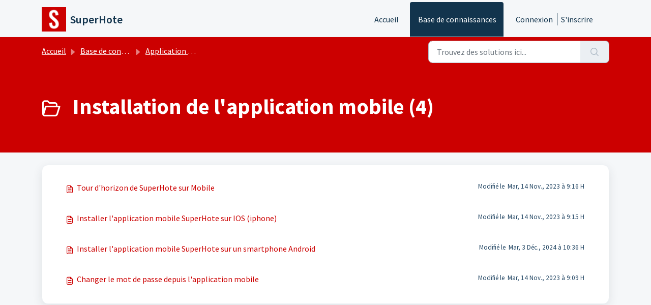

--- FILE ---
content_type: text/html; charset=utf-8
request_url: https://help.superhote.com/support/solutions/folders/150000328492
body_size: 4863
content:
<!DOCTYPE html>
<html lang="fr" data-date-format="non_us" dir="ltr">

<head>

  <meta name="csrf-param" content="authenticity_token" />
<meta name="csrf-token" content="tzV3aruE83F8e8PMYXEm8gwzqrtwg5AzOuuGIy6xN/yz/Omkztf5/QHoTd1PxtmD0gk7ee3cViNby/ZQEUk5qg==" />

  <link rel='shortcut icon' href='https://s3.amazonaws.com/cdn.freshdesk.com/data/helpdesk/attachments/production/150007932029/fav_icon/h3XKQ5lNscZaKVM66yyIo1d9jPB9W3hKww.png' />

  <!-- Title for the page -->
<title> Installation de l&#39;application mobile : SuperHote </title>

<!-- Meta information -->

      <meta charset="utf-8" />
      <meta http-equiv="X-UA-Compatible" content="IE=edge,chrome=1" />
      <meta name="description" content= "" />
      <meta name="author" content= "" />
       <meta property="og:title" content="Installation de l&amp;#39;application mobile" />  <meta property="og:url" content="https://help.superhote.com/support/solutions/folders/150000328492" />  <meta property="og:image" content="https://s3.amazonaws.com/cdn.freshdesk.com/data/helpdesk/attachments/production/150007932020/logo/uXB8-APTm8a4jlN_Q4hHc0upRn65OyV7_Q.png?X-Amz-Algorithm=AWS4-HMAC-SHA256&amp;amp;X-Amz-Credential=AKIAS6FNSMY2XLZULJPI%2F20260126%2Fus-east-1%2Fs3%2Faws4_request&amp;amp;X-Amz-Date=20260126T085245Z&amp;amp;X-Amz-Expires=604800&amp;amp;X-Amz-SignedHeaders=host&amp;amp;X-Amz-Signature=8d6fbb0a559c77545e138cf2bfc622965cd0514c5f6f1c97931f6e8d719245be" />  <meta property="og:site_name" content="SuperHote" />  <meta property="og:type" content="article" />  <meta name="twitter:title" content="Installation de l&amp;#39;application mobile" />  <meta name="twitter:url" content="https://help.superhote.com/support/solutions/folders/150000328492" />  <meta name="twitter:image" content="https://s3.amazonaws.com/cdn.freshdesk.com/data/helpdesk/attachments/production/150007932020/logo/uXB8-APTm8a4jlN_Q4hHc0upRn65OyV7_Q.png?X-Amz-Algorithm=AWS4-HMAC-SHA256&amp;amp;X-Amz-Credential=AKIAS6FNSMY2XLZULJPI%2F20260126%2Fus-east-1%2Fs3%2Faws4_request&amp;amp;X-Amz-Date=20260126T085245Z&amp;amp;X-Amz-Expires=604800&amp;amp;X-Amz-SignedHeaders=host&amp;amp;X-Amz-Signature=8d6fbb0a559c77545e138cf2bfc622965cd0514c5f6f1c97931f6e8d719245be" />  <meta name="twitter:card" content="summary" />  <link rel="canonical" href="https://help.superhote.com/support/solutions/folders/150000328492" /> 

<!-- Responsive setting -->
<link rel="apple-touch-icon" href="https://s3.amazonaws.com/cdn.freshdesk.com/data/helpdesk/attachments/production/150007932029/fav_icon/h3XKQ5lNscZaKVM66yyIo1d9jPB9W3hKww.png" />
        <link rel="apple-touch-icon" sizes="72x72" href="https://s3.amazonaws.com/cdn.freshdesk.com/data/helpdesk/attachments/production/150007932029/fav_icon/h3XKQ5lNscZaKVM66yyIo1d9jPB9W3hKww.png" />
        <link rel="apple-touch-icon" sizes="114x114" href="https://s3.amazonaws.com/cdn.freshdesk.com/data/helpdesk/attachments/production/150007932029/fav_icon/h3XKQ5lNscZaKVM66yyIo1d9jPB9W3hKww.png" />
        <link rel="apple-touch-icon" sizes="144x144" href="https://s3.amazonaws.com/cdn.freshdesk.com/data/helpdesk/attachments/production/150007932029/fav_icon/h3XKQ5lNscZaKVM66yyIo1d9jPB9W3hKww.png" />
        <meta name="viewport" content="width=device-width, initial-scale=1.0, maximum-scale=5.0, user-scalable=yes" /> 

  <link rel="icon" href="https://s3.amazonaws.com/cdn.freshdesk.com/data/helpdesk/attachments/production/150007932029/fav_icon/h3XKQ5lNscZaKVM66yyIo1d9jPB9W3hKww.png" />

  <link rel="stylesheet" href="/assets/cdn/portal/styles/theme.css?FD003" nonce="7nFZFYuLn/K4Yw4OmBxoFw=="/>

  <style type="text/css" nonce="7nFZFYuLn/K4Yw4OmBxoFw=="> /* theme */ .portal--light {
              --fw-body-bg: #F5F7F9;
              --fw-header-bg: #F5F7F9;
              --fw-header-text-color: #12344D;
              --fw-helpcenter-bg: #cc0000;
              --fw-helpcenter-text-color: #FFFFFF;
              --fw-footer-bg: #12344D;
              --fw-footer-text-color: #FFFFFF;
              --fw-tab-active-color: #12344D;
              --fw-tab-active-text-color: #FFFFFF;
              --fw-tab-hover-color: #FFFFFF;
              --fw-tab-hover-text-color: #12344D;
              --fw-btn-background: #FFFFFF;
              --fw-btn-text-color: #12344D;
              --fw-btn-primary-background: #12344D;
              --fw-btn-primary-text-color: #FFFFFF;
              --fw-baseFont: Source Sans Pro;
              --fw-textColor: #264966;
              --fw-headingsFont: Source Sans Pro;
              --fw-linkColor: #cc0000;
              --fw-linkColorHover: #021519;
              --fw-inputFocusRingColor: #EBEFF3;
              --fw-formInputFocusColor: #EBEFF3;
              --fw-card-bg: #FFFFFF;
              --fw-card-fg: #264966;
              --fw-card-border-color: #EBEFF3;
              --fw-nonResponsive: #F5F7F9;
              --bs-body-font-family: Source Sans Pro;
    } </style>

  <link href='https://fonts.googleapis.com/css?family=Source+Sans+Pro:regular,italic,600,700,700italic' rel='stylesheet' type='text/css' nonce='7nFZFYuLn/K4Yw4OmBxoFw=='>

  <script type="text/javascript" nonce="7nFZFYuLn/K4Yw4OmBxoFw==">
    window.cspNonce = "7nFZFYuLn/K4Yw4OmBxoFw==";
  </script>

  <script src="/assets/cdn/portal/scripts/nonce.js" nonce="7nFZFYuLn/K4Yw4OmBxoFw=="></script>

  <script src="/assets/cdn/portal/vendor.js" nonce="7nFZFYuLn/K4Yw4OmBxoFw=="></script>

  <script src="/assets/cdn/portal/scripts/head.js" nonce="7nFZFYuLn/K4Yw4OmBxoFw=="></script>

  <script type="text/javascript" nonce="7nFZFYuLn/K4Yw4OmBxoFw==">
      window.store = {};
window.store = {
  assetPath: "/assets/cdn/portal/",
  defaultLocale: "en",
  currentLocale: "fr",
  currentPageName: "article_list",
  portal: {"id":150000053161,"name":"SuperHote","product_id":null},
  portalAccess: {"hasSolutions":true,"hasForums":false,"hasTickets":false,"accessCount":1},
  account: {"id":2675938,"name":"SuperHote","time_zone":"Paris","companies":[]},
  vault_service: {"url":"https://vault-service.freshworks.com/data","max_try":2,"product_name":"fd"},
  blockedExtensions: "",
  allowedExtensions: "",
  search: {"all":"/support/search","solutions":"/support/search/solutions","topics":"/support/search/topics","tickets":"/support/search/tickets"},
  portalLaunchParty: {
    enableStrictSearch: false,
    ticketFragmentsEnabled: false,
    homepageNavAccessibilityEnabled: false,
    channelIdentifierFieldsEnabled: false,
  },





    marketplace: {"token":"eyJ0eXAiOiJKV1QiLCJhbGciOiJIUzI1NiJ9.[base64].-fKMAcYQUH7gLjIV2YOkd6Och32mbyScYr2BXjAZ0Ug","data_pipe_key":"634cd594466a52fa53c54b5b34779134","region":"us","org_domain":"superhote-team.myfreshworks.com"},

  pod: "us-east-1",
  region: "US",
};
  </script>


</head>

<body class="portal portal--light  ">
  
  <header class="container-fluid px-0 fw-nav-wrapper fixed-top">
  <section class="bg-light container-fluid">
    <div class="container">
      <a  id="" href="#fw-main-content" class="visually-hidden visually-hidden-focusable p-8 my-12 btn btn-outline-primary"

>Passer au contenu principal</a>
    </div>
  </section>

  
    <section class="container">
      <nav class="navbar navbar-expand-xl navbar-light px-0 py-8 pt-xl-4 pb-xl-0">
        

    <a class="navbar-brand d-flex align-items-center" href="https://superhote.com/">
      <img data-src="https://s3.amazonaws.com/cdn.freshdesk.com/data/helpdesk/attachments/production/150007932020/logo/uXB8-APTm8a4jlN_Q4hHc0upRn65OyV7_Q.png" loading="lazy" alt="Logo Freshworks" class="lazyload d-inline-block align-top me-4 fw-brand-logo" />
      <div class="fs-22 semi-bold fw-brand-name ms-4" title="SuperHote">SuperHote</div>
   </a>


        <button class="navbar-toggler collapsed" type="button" data-bs-toggle="collapse" data-bs-target="#navbarContent" aria-controls="navbarContent" aria-expanded="false" aria-label="Toggle navigation" id="navbarContentToggler">
  <span class="icon-bar"></span>
  <span class="icon-bar"></span>
  <span class="icon-bar"></span>
</button>

        <div class="collapse navbar-collapse" id="navbarContent">
          <ul class="navbar-nav ms-auto mt-64 mt-xl-0">
            
              <li class="nav-item ">
                <a href="/support/home" class="nav-link">
                  <span class="d-md-none icon-home"></span> Accueil
                </a>
              </li>
            
              <li class="nav-item active">
                <a href="/support/solutions" class="nav-link">
                  <span class="d-md-none icon-solutions"></span> Base de connaissances
                </a>
              </li>
            
            <li class="nav-item no-hover">
             
            </li>
          </ul>
          <ul class="navbar-nav flex-row align-items-center ps-8 fw-nav-dropdown-wrapper">
            

    <li class="nav-item no-hover fw-login">
      <a  id="" href="/support/login" class="nav-link pe-8"

>Connexion</a>
    </li>
    
      <li class="nav-item no-hover fw-signup">
        <a  id="" href="/support/signup" class="nav-link fw-border-start ps-8"

>S'inscrire</a>
      </li>
    


            <li class="nav-item dropdown no-hover ms-auto">
             
            </li>
          </ul>
        </div>
      </nav>
    </section>
    <div class="nav-overlay d-none"></div>
  
</header>



<main class="fw-main-wrapper" id="fw-main-content">
    <section class="fw-sticky fw-searchbar-wrapper">
    <div class="container">
      <div class="row align-items-center py-8">
       <div class="col-md-6">
         <nav aria-label="breadcrumb">
    <ol class="breadcrumb">
        
          
            
              <li class="breadcrumb-item"><a href="/support/home">Accueil</a></li>
            
          
            
              <li class="breadcrumb-item"><a href="/support/solutions">Base de connaissances</a></li>
            
          
            
              <li class="breadcrumb-item"><a href="/support/solutions/150000130869">Application mobile SuperHote</a></li>
            
          
            
              <li class="breadcrumb-item breadcrumb-active-item d-lg-none" aria-current="page">Installation de l&#39;application mobile</li>
            
          
        
    </ol>
</nav>

        </div>
        <div class="col-md-4 ms-auto">
          
<form action="/support/search/solutions" id="fw-search-form" data-current-tab="solutions">
  <div class="form-group fw-search  my-0">
    <div class="input-group">
      <input type="text" class="form-control" id="searchInput" name="term" value="" placeholder="Trouvez des solutions ici..." autocomplete="off" aria-label="Trouvez des solutions ici...">
      <button class="btn px-20 input-group-text" id="btnSearch" type="submit" aria-label="Rechercher"><span class="icon-search"></span></button>
    </div>

    <div class="visually-hidden">
      <span id="srSearchUpdateMessage" aria-live="polite"></span>
    </div>

    <div class="fw-autocomplete-wrapper box-shadow bg-light br-8 p-16 d-none">
      <div class="fw-autocomplete-header " role="tablist">
        <button class="fw-search-tab " data-tab="all" role="tab" aria-selected="false">
          Tous
        </button>
        
          <button class="fw-search-tab fw-active-search-tab" data-tab="solutions" role="tab" aria-selected="true">
            Articles
          </button>
        
        
        
      </div>

      <div class="fw-loading my-80 d-none"></div>

      <div class="fw-autocomplete-focus">

        <div class="fw-recent-search">
          <div class="fw-recent-title d-none row align-items-center">
            <div class="col-8 fs-20 semi-bold"><span class="icon-recent me-8"></span>Recherches récentes</div>
            <div class="col-4 px-0 text-end"><button class="btn btn-link fw-clear-all">Effacer tout</button></div>
          </div>
          <p class="ps-32 fw-no-recent-searches mb-16 d-none">Aucune recherche récente</p>
          <ul class="fw-no-bullet fw-recent-searches mb-16 d-none"></ul>
        </div>

        <div class="fw-popular-articles-search">
          <p class="fs-20 semi-bold fw-popular-title d-none"><span class="icon-article me-8"></span> Articles populaires</p>
          <ul class="fw-no-bullet fw-popular-topics d-none"></ul>
        </div>

        <div class="fw-solutions-search-results fw-results d-none">
          <hr class="mt-24" />
          <div class="fw-solutions-search-results-title row align-items-center">
            <div class="col-8 fs-20 semi-bold"><span class="icon-article me-8"></span>Articles</div>
            <div class="col-4 px-0 text-end"><a class="btn btn-link fw-view-all fw-solutions-view-all" href="/support/search/solutions">Afficher tout</a></div>
          </div>
          <ul class="fw-no-bullet fw-search-results fw-solutions-search-results-container"></ul>
        </div>

        <div class="fw-topics-search-results fw-results d-none">
          <hr class="mt-24" />
          <div class="fw-topics-search-results-title row align-items-center">
            <div class="col-8 fs-20 semi-bold"><span class="icon-topic me-8"></span>Sujets</div>
            <div class="col-4 px-0 text-end"><a class="btn btn-link fw-view-all fw-topics-view-all" href="/support/search/topics">Afficher tout</a></div>
          </div>
          <ul class="fw-no-bullet fw-search-results fw-topics-search-results-container"></ul>
        </div>

        <div class="fw-tickets-search-results fw-results d-none">
          <hr class="mt-24" />
          <div class="fw-tickets-search-results-title row align-items-center">
            <div class="col-8 fs-20 semi-bold"><span class="icon-ticket me-8"></span>Tickets</div>
            <div class="col-4 px-0 text-end"><a class="btn btn-link fw-view-all fw-tickets-view-all" href="/support/search/tickets">Afficher tout</a></div>
          </div>
          <ul class="fw-no-bullet fw-search-results fw-tickets-search-results-container"></ul>
        </div>
      </div>

      <div class="fw-autocomplete-noresults d-none text-center py-40">
        <img src="/assets/cdn/portal/images/no-results.png" class="img-fluid fw-no-results-img" alt="aucun résultat" />
        <p class="mt-24 text-secondary">Désolé ! aucun résultat trouvé pour <br /> <span id="input_term"></span></p>
      </div>
    </div>
  </div>
</form>

        </div>
      </div>
    </div>
  </section>
  <section class="container-fluid px-0 fw-page-title-wrapper">
    <div class="container">
      <div class="py-24 py-lg-60 mx-0 fw-search-meta-info g-0">
        
          <div class="fw-icon-holder pe-8">
            <span class="icon-folder"></span>
          </div>
        
        <div class="text-start">
          <h1 class="fw-page-title">Installation de l'application mobile (4)</h1>
          <p></p>
        </div>
      </div>
    </div>
  </section>

  <section class="container-fluid px-0 py-24">
    <div class="container">
       <div class="alert alert-with-close notice hide" id="noticeajax"></div> 
        
          <section class="row fw-category-wrapper box-shadow br-12 mx-0 g-0 bg-light">
            <ul class="fw-no-bullet fw-articles fw-section-content">
              
                <li>
                  <a href="/support/solutions/articles/150000164221-tour-d-horizon-de-superhote-sur-mobile" class="row mx-0 g-0">
                    <div class="col-md-8 d-flex">
                      <div class="pe-8 pt-4"><span class="icon-article"></span></div>
                      <div class="line-clamp-2">Tour d'horizon de SuperHote sur Mobile</div>
                    </div>
                    <div class="col-md-4 fw-modified fw-meta-info small">
                      

   Modifié le  Mar, 14 Nov., 2023 à  9:16 H 



                    </div>
                  </a>
                </li>
              
                <li>
                  <a href="/support/solutions/articles/150000053114-installer-l-application-mobile-superhote-sur-ios-iphone-" class="row mx-0 g-0">
                    <div class="col-md-8 d-flex">
                      <div class="pe-8 pt-4"><span class="icon-article"></span></div>
                      <div class="line-clamp-2">Installer l'application mobile SuperHote sur IOS (iphone)</div>
                    </div>
                    <div class="col-md-4 fw-modified fw-meta-info small">
                      

   Modifié le  Mar, 14 Nov., 2023 à  9:15 H 



                    </div>
                  </a>
                </li>
              
                <li>
                  <a href="/support/solutions/articles/150000053111-installer-l-application-mobile-superhote-sur-un-smartphone-android" class="row mx-0 g-0">
                    <div class="col-md-8 d-flex">
                      <div class="pe-8 pt-4"><span class="icon-article"></span></div>
                      <div class="line-clamp-2">Installer l'application mobile SuperHote sur un smartphone Android</div>
                    </div>
                    <div class="col-md-4 fw-modified fw-meta-info small">
                      

   Modifié le  Mar, 3 Déc., 2024 à 10:36 H 



                    </div>
                  </a>
                </li>
              
                <li>
                  <a href="/support/solutions/articles/150000053198-changer-le-mot-de-passe-depuis-l-application-mobile" class="row mx-0 g-0">
                    <div class="col-md-8 d-flex">
                      <div class="pe-8 pt-4"><span class="icon-article"></span></div>
                      <div class="line-clamp-2">Changer le mot de passe depuis l'application mobile</div>
                    </div>
                    <div class="col-md-4 fw-modified fw-meta-info small">
                      

   Modifié le  Mar, 14 Nov., 2023 à  9:09 H 



                    </div>
                  </a>
                </li>
              
            </ul>
          </section>
          <section class="fw-pagination-wrapper">
  
</section>
        
    </div>
  </section>

</main>


 <footer class="container-fluid px-0">
   <section class="fw-contact-info">
     <p class="fw-contacts">
       
     </p>
   </section>
   <section class="fw-credit">
     <nav class="fw-laws">
        © SuperHote - Tous droits réservés
        
        
        
     </nav>
   </section>
 </footer>


  

  <div class="modal-backdrop fade d-none" id="overlay"></div>

  <script src="/assets/cdn/portal/scripts/bottom.js" nonce="7nFZFYuLn/K4Yw4OmBxoFw=="></script>

  <script src="/assets/cdn/portal/scripts/locales/fr.js" nonce="7nFZFYuLn/K4Yw4OmBxoFw=="></script>


    <script src="/assets/cdn/portal/scripts/marketplace.js" nonce="7nFZFYuLn/K4Yw4OmBxoFw==" async></script>


  <script src="/assets/cdn/portal/scripts/integrations.js"  nonce="7nFZFYuLn/K4Yw4OmBxoFw==" async></script>
  





</body>

</html>